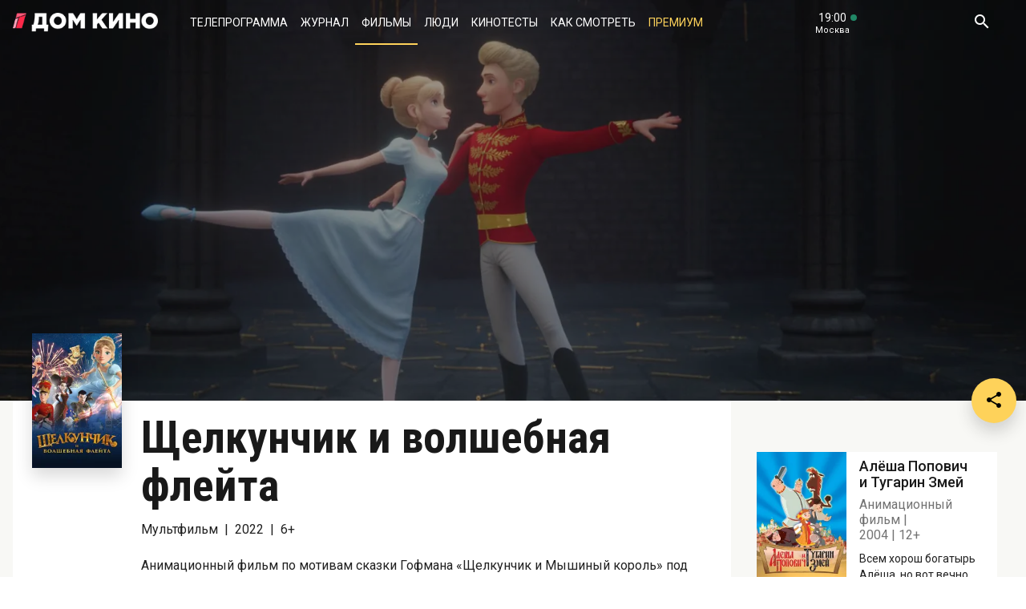

--- FILE ---
content_type: text/html; charset=UTF-8
request_url: https://www.domkino.tv/announce/17490
body_size: 11006
content:
<!doctype html><html lang="ru"><head><meta http-equiv="X-UA-Compatible" content="IE=Edge"><meta charset="utf-8"><meta name="viewport" content="width=device-width, initial-scale=1.0, maximum-scale=5.0, user-scalable=1"><meta name="keywords" content="Телеканал Дом кино"><meta name="description" content="Анимационный фильм по мотивам сказки Гофмана «Щелкунчик и Мышиный король» под музыку из знаменитого балета Петра Чайковского.  Фото, актёры, отзывы критиков и посетителей. Всё о российском и советском кино на телеканале Дом кино."><meta property="og:url" content="https://www.domkino.tv/announce/17490"><meta property="og:description" content="Анимационный фильм по мотивам сказки Гофмана «Щелкунчик и Мышиный король» под музыку из знаменитого балета Петра Чайковского.  Фото, актёры, отзывы критиков и посетителей. Всё о российском и советском кино на телеканале Дом кино."><meta property="og:type" content="website"><meta property="og:title" content="Щелкунчик и волшебная флейта - 2022: актеры, рейтинг и отзывы на канале Дом кино"><meta property="og:image" content="https://img51994.domkino.tv/img/2023-04-03/fmt_117_47_1680863717_oblozhka-big.jpg?covers=1"><meta property="og:image" content="https://img51994.domkino.tv/img/2023-04-03/fmt_114_24_shchelkunchik-i-volshebnaya-flei--ta-4.jpg"><meta property="og:image" content="https://img51994.domkino.tv/img/2023-04-03/fmt_114_24_shchelkunchik-i-volshebnaya-flei--ta-7.jpg"><meta property="og:image" content="https://img51994.domkino.tv/img/2023-04-03/fmt_114_24_shchelkunchik-i-volshebnaya-flei--ta-2.jpg"><meta property="og:image" content="https://img51994.domkino.tv/img/2023-04-03/fmt_114_24_shchelkunchik-i-volshebnaya-flei--ta-3.jpg"><meta property="og:image" content="https://img51994.domkino.tv/img/2023-04-03/fmt_114_24_shchelkunchik-i-volshebnaya-flei--ta-5.jpg"><meta property="og:image" content="https://img51994.domkino.tv/img/2023-04-03/fmt_114_24_shchelkunchik-i-volshebnaya-flei--ta-6.jpg"><meta property="og:image" content="https://img51994.domkino.tv/img/2023-04-03/fmt_114_24_shchelkunchik-i-volshebnaya-flei--ta-8.jpg"><meta property="og:image" content="https://img51994.domkino.tv/img/2023-04-03/fmt_114_24_shchelkunchik-i-volshebnaya-flei--ta-9.jpg"><meta property="og:image" content="https://img51994.domkino.tv/img/2023-04-03/fmt_114_24_shchelkunchik-i-volshebnaya-flei--ta-10.jpg"><meta property="og:image" content="https://img51994.domkino.tv/img/2023-04-03/fmt_114_24_shchelkunchik-i-volshebnaya-flei--ta-1.jpg"><meta property="yandex_recommendations_title" content="Щелкунчик и волшебная флейта - 2022: актеры, рейтинг и отзывы на канале Дом кино"/><meta property="yandex_recommendations_category" content="Кино"/><meta property="yandex_recommendations_category" content="Актёры"/><meta property="yandex_recommendations_category" content="Фильмы"/><meta property="yandex_recommendations_category" content="Сериалы"/><meta property="yandex_recommendations_category" content="ТВ"/><meta property="yandex_recommendations_category" content="Телевидение"/><meta property="yandex_recommendations_tag" content="cinema"/><meta property="yandex_recommendations_tag" content="movies"/><meta property="yandex_recommendations_tag" content="actors"/><meta property="yandex_recommendations_tag" content="tv"/><meta property="yandex_recommendations_tag" content="domkino"/><meta property="yandex_recommendations_image" content="https://img51994.domkino.tv/img/2023-04-03/fmt_117_47_1680863717_oblozhka-big.jpg?covers=1"/><title>Щелкунчик и волшебная флейта - 2022: актеры, рейтинг и отзывы на канале Дом кино</title><link rel="preconnect" href="//mc.yandex.ru"><link rel="preconnect" href="//ads.adfox.ru"><link rel="canonical" href="https://www.domkino.tv/announce/17490" /><link rel="icon" type="image/png" href="/images/icons/favicon-96x96.png" sizes="96x96" /><link rel="icon" type="image/svg+xml" href="/images/icons/favicon.svg" /><link rel="shortcut icon" href="/images/icons/favicon.ico" /><link rel="apple-touch-icon" sizes="180x180" href="/images/icons/apple-touch-icon.png" /><link rel="manifest" href="/images/icons/site.webmanifest" /><link rel="stylesheet" href="/css/css.min.css?1766151753208"><link rel="stylesheet" href="/fonts/material-design-iconic-font/css/material-design-iconic-font.min.css"><link title="RSS" type="application/rss+xml" rel="alternate" href="https://www.domkino.tv/zen.rss"><!-- Yandex.RTB --><script>window.yaContextCb=window.yaContextCb||[]</script><script src="https://yandex.ru/ads/system/context.js" async></script><script data-schema="Organization" type="application/ld+json">
    {
      "@context":"http://schema.org",
      "@type":"Organization",
      "name":"Телеканал Дом кино",
      "url":"https://www.domkino.tv",
      "logo":"https://www.domkino.tv/images/logo.png",
      "sameAs":["https://vk.com/tvdomkino","https://ok.ru/group/54165121073272"],
      "contactPoint": [{
        "@type": "ContactPoint",
        "telephone": "+7-495-617-55-80",
        "contactType": "customer support",
        "availableLanguage": ["Russian", "English"]
      },{
        "@type": "ContactPoint",
        "telephone": "+7-495-617-55-78",
        "contactType": "sales",
        "availableLanguage": ["Russian", "English"]
      },{
        "@type": "ContactPoint",
        "telephone": "+7-495-617-51-75",
        "contactType": "PR",
        "availableLanguage": ["Russian", "English"]
      }]
    }
    </script><script data-schema="WebPage" type="application/ld+json">
      {
        "@context":"http://schema.org",
        "@type":"WebSite",
        "@id":"#website",
        "url":"https://www.domkino.tv",
        "name":"Телеканал Дом кино",
        "potentialAction": {
          "@type":"SearchAction",
          "target":"https://www.domkino.tv?q={search_term_string}",
          "query-input":"required name=search_term_string"
        }
    }
    </script><script async src="https://yastatic.net/pcode/adfox/header-bidding.js"></script><script>
        var adfoxBiddersMap = {
            "myTarget": "1609420"
        };
        var adUnits = [
            {
                "code": "adfox_161795997563871796",
                "bids": [
                    {
                        "bidder": "myTarget",
                        "params": {
                            "placementId": "898170"
                        }
                    }
                ]
            }
        ];
        var userTimeout = 1000;
        window.YaHeaderBiddingSettings = {
            biddersMap: adfoxBiddersMap,
            adUnits: adUnits,
            timeout: userTimeout
        };
    </script><script src="https://yastatic.net/pcode/adfox/loader.js" crossorigin="anonymous"></script><script type="application/ld+json">
    {"@context":"http:\/\/schema.org","@type":"BreadcrumbList","itemListElement":[{"@type":"ListItem","position":1,"item":{"@id":"https:\/\/www.domkino.tv\/","name":"\u0413\u043b\u0430\u0432\u043d\u0430\u044f"}},{"@type":"ListItem","position":2,"item":{"@id":"https:\/\/www.domkino.tv\/announce","name":"\u0424\u0438\u043b\u044c\u043c\u044b"}},{"@type":"ListItem","position":3,"item":{"@id":"https:\/\/www.domkino.tv\/announce\/17490","name":"\u0429\u0435\u043b\u043a\u0443\u043d\u0447\u0438\u043a \u0438 \u0432\u043e\u043b\u0448\u0435\u0431\u043d\u0430\u044f \u0444\u043b\u0435\u0439\u0442\u0430"}}]}
</script><script type="application/ld+json">
    {"@context":"http:\/\/schema.org","@type":"ImageObject","author":"domkino.tv","contentUrl":"https:\/\/img51994.domkino.tv\/img\/2023-04-03\/fmt_114_47_1680863717_oblozhka.jpg?covers=1","datePublished":"2025-11-27T17:19:05+0300","description":"\u0429\u0435\u043b\u043a\u0443\u043d\u0447\u0438\u043a \u0438 \u0432\u043e\u043b\u0448\u0435\u0431\u043d\u0430\u044f \u0444\u043b\u0435\u0439\u0442\u0430"}
</script><meta name="verify-v1" content="3/D3PKmaSVVa+QwQnKIygDyPY0z+163pgfKntfNXs+g="><meta name="yandex-verification" content="315b3a5427e7413d" /><meta property="fb:app_id" content="343881579336048"><meta name="apple-itunes-app" content="app-id=1057282624"></head><body class="domkino domkino_desktop" data-user='{"id":0,"name":"","email":"","subscription_email":"","subscription_email_daily":"","subscription_email_weekly":"","subscription_push":"","picture":""}'><div class="domkino__page  domkino__page_secondary domkino__page_announce-detail domkino__page_cover  domkino__page-Announce-Get-17490"><div class="header-wrapper"><div class="domkino__header header  header_desktop"><div class="header__part"><h1 class="header__logo" itemtype="http://schema.org/Organization"><a title="Дом кино" href="/"><img itemtype="logo" src="/images/logo240x32.png" alt="Официальный сайт телеканала Дом кино" title="Официальный сайт телеканала Дом кино"></a></h1><ul class="header__menu menu menu_header"><li itemscope="itemscope" itemtype="http://www.schema.org/SiteNavigationElement" class="menu__item "><a title="Телепрограмма" itemprop="url" href="/schedule">Телепрограмма</a></li><li itemscope="itemscope" itemtype="http://www.schema.org/SiteNavigationElement" class="menu__item "><a title="Журнал" itemprop="url" href="/news">Журнал</a></li><li itemscope="itemscope" itemtype="http://www.schema.org/SiteNavigationElement" class="menu__item  menu__item_active"><a title="Фильмы" itemprop="url" href="/announce">Фильмы</a></li><li itemscope="itemscope" itemtype="http://www.schema.org/SiteNavigationElement" class="menu__item "><a title="Люди" itemprop="url" href="/persons">Люди</a></li><li itemscope="itemscope" itemtype="http://www.schema.org/SiteNavigationElement" class="menu__item "><a title="Кинотесты" itemprop="url" href="/news/tests">Кинотесты</a></li><li itemscope="itemscope" itemtype="http://www.schema.org/SiteNavigationElement" class="menu__item "><a title="Как&nbsp;смотреть телеканал Дом Кино" itemprop="url" href="/about">Как смотреть</a></li><li itemscope="itemscope" itemtype="http://www.schema.org/SiteNavigationElement" class="menu__item menu__item_dkp"><a title="Дом кино Премиум" itemprop="url" href="https://www.domkino-premium.tv/"  target="_blank" rel="noopener">Премиум</a></li></ul></div><button title="Часовой пояс" class="modal-btn header__time" data-modal="modal_tz"><span class="header__time-num">19:00</span><span class="header__time-name">
                                    Москва
                            </span></button><div class="header__controls"><button title="Поиск" class="header__button header__button_search"><i class="zmdi zmdi-search"></i></button><form class="header__search search" action="/search" method="get"><button title="Искать" type="submit" class="search__button search__button_go"><i class="zmdi zmdi-search"></i></button><input class="search__field" type="text" name="q" placeholder="Поиск..." /><button title="Закрыть строку поиска" class="search__button search__button_close"><i class="zmdi zmdi-close"></i></button></form></div></div></div><div itemscope itemtype="http://schema.org/Movie"><div class="announce-detail-cover"><div class="right-brs right-brs_Home right-brs_Announce right-brs_Announce-Get right-brs_desktop"><style>
        .news-detail-cover .right-brs_Home,
        .home__top-promo_desktop .right-brs_Home,
        .announce-detail-cover .right-brs_Home {
            position: absolute;
            z-index: 9;
            bottom: calc(50% - 200px);
                    right: 50px;
        }

        .news-detail-cover .right-brs_Home > div,
        .home__top-promo_desktop .right-brs_Home  > div,
        .announce-detail-cover .right-brs_Home  > div {
            /*border: 1px solid #fff;*/
            padding: 3px;
        }
        @media (max-width: 1700px) {
            .news-detail-cover .right-brs_Home,
            .announce-detail-cover .right-brs_Home,
            .home__top-promo_desktop .right-brs_Home {
                bottom: calc(50% - 215px);
                right: 15px;
            }
            .home__top-promo_desktop .right-brs_Home {
                bottom: calc(50% - 195px);
            }
            .news-detail-cover .right-brs_Home {
                bottom: calc(50% - 205px);
            }
        }
        @media (max-width: 1365px) {
            .news-detail-cover .right-brs_Home > div,
            .home__top-promo_desktop .right-brs_Home  > div,
            .announce-detail-cover .right-brs_Home  > div {
                border: 0;
                padding: 0;
            }
        }
    </style><div id="adfox_153311666555867041"></div><script>
  window.Ya.adfoxCode.create({
    ownerId: 256787,
    containerId: 'adfox_153311666555867041',
    params: {
      pp: 'obo',
      ps: 'cnzr',
      p2: 'gayb'
    }
  });
</script></div><div class="afisha-row aspect-ratio aspect-ratio-3x1"><div class="aspect-ratio__content afisha-row__content"><div class="afisha-row__image" style="background: url('https://img51994.domkino.tv/img/2023-04-03/fmt_117_47_1680863717_oblozhka-big.jpg?covers=1') no-repeat; background-position: center center; background-size: cover;"></div></div></div></div><div class="domkino__decore" ><div class="domkino__content domkino__content_desktop domkino__content_announce-detail announce-detail announce-detail_desktop page_desktop"><div class="share"><button title="Поделиться в:" class="share__button button button_rounded button_floating  button_color-1"><i class="zmdi zmdi-share"></i></button><ul class="share__menu share__menu_top-left"><li class="share__menu-item share__menu-item_tg"><a title="Подлеиться в Телеграм" class="social-share" href="#" data-type="telegram" data-url="https://www.domkino.tv/announce/17490"><img src="/images/icons/tg_black.png" alt=""><span>Телеграм</span></a></li><li class="share__menu-item"><a title="Поделиться во Вконтакте" class="social-share" href="https://www.domkino.tv/announce/17490" data-type="vk" data-url="https://www.domkino.tv/announce/17490"><i class="zmdi zmdi-vk"></i><span>Вконтакте</span></a></li><li class="share__menu-item"><a title="Поделиться в Одноклассниках" class="social-share" href="https://www.domkino.tv/announce/17490" data-type="ok" data-url="https://www.domkino.tv/announce/17490"><img src="/images/icons/ok_new_2023_softblack.svg" alt="" /><span>Одноклассники</span></a></li></ul></div><div class="page__row"><div class="page__column page__column_announce-detail  page__column_announce-detail_cover "><div class="detail-content"><div class="detail-content__row"><div class="detail-content__column detail-content__column_cover"><div class="detail-content__cover"><img itemprop="image" src="https://img51994.domkino.tv/img/2023-04-03/fmt_123_47_1680863717_oblozhka.jpg?covers=1" alt="Щелкунчик и волшебная флейта" title="Щелкунчик и волшебная флейта"></div></div><div class="detail-content__column "><span class="detail-content__title"><h2>Щелкунчик и волшебная флейта</h2></span><span class="detail-content__pad"><span>Мультфильм</span><span itemprop="copyrightYear">2022</span><span itemprop="typicalAgeRange">6+</span></span><br><div class="detail-content__text" itemprop="description">
                                        Анимационный фильм по мотивам сказки Гофмана «Щелкунчик и Мышиный король» под музыку из знаменитого балета Петра Чайковского. 
                                        <p>В&nbsp;волшебную новогоднюю ночь игрушки юной Мари оживают! Среди них оказывается заколдованный принц Щелкунчик, чье сказочное королевство захватили крысы. Снять чары с&nbsp;Щелкунчика и&nbsp;разогнать крыс может волшебная флейта, которую надо найти до&nbsp;рассвета&hellip; Времени мало! Мари и&nbsp;её&nbsp;новые друзья&nbsp;&mdash; Щелкунчик, страус и&nbsp;барашек отправляются на&nbsp;поиски. Смогут&nbsp;ли они преодолеть все препятствия, расколдовать Щелкунчика и&nbsp;попасть на&nbsp;грандиозный бал-маскарад?</p></div><div class="adf adf_stdSpaceAnnounce adf_744"><!--AdFox START--><!--Площадка: domkino.tv / Все страницы сайта / New 744x200 INSIDE--><!--Категория: <не задана>--><!--Тип баннера: 744x200--><div id="adfox_169323463597956599"></div><script>
    window.yaContextCb.push(()=>{
        Ya.adfoxCode.create({
            ownerId: 256787,
            containerId: 'adfox_169323463597956599',
            params: {
                p1: 'czcme',
                p2: 'inin'
            }
        })
    })
</script></div><div class="detail-content__persons" itemprop="actor" itemscope><div class="person  person_announce-detail-desktop   modal-btn " itemscope itemtype="http://schema.org/Person"  data-modal="modal_person" data-person="3934" ><a title="Любовь Аксёнова" href="/persons/3934" class="person__image"><img itemprop="image" src="https://img51994.domkino.tv/img/2017-04-24/fmt_102_24_c4eec1b5542cc59fc51dc60d725ace40.jpg" alt="Любовь Аксёнова" title="Любовь Аксёнова"></a><div class="person__description"><a title="Любовь Аксёнова" href="/persons/3934" class="person__name"><h3 itemprop="name">Любовь Аксёнова</h3></a><div class="person__profs"><span class="person__prof">Мари</span></div></div></div></div><div class=" swiper-slider swiper-container carousel  carousel_desktop" data-pager="false"
                                              data-swiper='{"slidesPerView": "1", "grabCursor": true, "autoHeight": true, "slideToClickedSlide": true, "navigation": {"nextEl": ".swiper-button-next-R355041886", "prevEl": ".swiper-button-prev-R355041886" }, "pagination": {"el": ".swiper-pagination-R355041886", "type": "bullets", "clickable": true} }'

                                           id="slider-promo-R355041886"><div class="swiper-wrapper"><div class="swiper-slide slider__slide slider__slide-1"><img src="https://img51994.domkino.tv/img/2023-04-03/fmt_114_24_shchelkunchik-i-volshebnaya-flei--ta-4.jpg"  alt="Щелкунчик и волшебная флейта" title="Щелкунчик и волшебная флейта" data-fullscreen="https://img51994.domkino.tv/img/2023-04-03/fmt_114_24_shchelkunchik-i-volshebnaya-flei--ta-4.jpg" data-width="1280" data-height="538"></div><div class="swiper-slide slider__slide slider__slide-2"><img src="https://img51994.domkino.tv/img/2023-04-03/fmt_114_24_shchelkunchik-i-volshebnaya-flei--ta-7.jpg"  alt="Щелкунчик и волшебная флейта" title="Щелкунчик и волшебная флейта" data-fullscreen="https://img51994.domkino.tv/img/2023-04-03/fmt_114_24_shchelkunchik-i-volshebnaya-flei--ta-7.jpg" data-width="1280" data-height="538"></div><div class="swiper-slide slider__slide slider__slide-3"><img src="https://img51994.domkino.tv/img/2023-04-03/fmt_114_24_shchelkunchik-i-volshebnaya-flei--ta-2.jpg"  alt="Щелкунчик и волшебная флейта" title="Щелкунчик и волшебная флейта" data-fullscreen="https://img51994.domkino.tv/img/2023-04-03/fmt_114_24_shchelkunchik-i-volshebnaya-flei--ta-2.jpg" data-width="1280" data-height="538"></div><div class="swiper-slide slider__slide slider__slide-4"><img src="https://img51994.domkino.tv/img/2023-04-03/fmt_114_24_shchelkunchik-i-volshebnaya-flei--ta-3.jpg"  alt="Щелкунчик и волшебная флейта" title="Щелкунчик и волшебная флейта" data-fullscreen="https://img51994.domkino.tv/img/2023-04-03/fmt_114_24_shchelkunchik-i-volshebnaya-flei--ta-3.jpg" data-width="1280" data-height="538"></div><div class="swiper-slide slider__slide slider__slide-5"><img src="https://img51994.domkino.tv/img/2023-04-03/fmt_114_24_shchelkunchik-i-volshebnaya-flei--ta-5.jpg"  alt="Щелкунчик и волшебная флейта" title="Щелкунчик и волшебная флейта" data-fullscreen="https://img51994.domkino.tv/img/2023-04-03/fmt_114_24_shchelkunchik-i-volshebnaya-flei--ta-5.jpg" data-width="1280" data-height="538"></div><div class="swiper-slide slider__slide slider__slide-6"><img src="https://img51994.domkino.tv/img/2023-04-03/fmt_114_24_shchelkunchik-i-volshebnaya-flei--ta-6.jpg"  alt="Щелкунчик и волшебная флейта" title="Щелкунчик и волшебная флейта" data-fullscreen="https://img51994.domkino.tv/img/2023-04-03/fmt_114_24_shchelkunchik-i-volshebnaya-flei--ta-6.jpg" data-width="1280" data-height="538"></div><div class="swiper-slide slider__slide slider__slide-7"><img src="https://img51994.domkino.tv/img/2023-04-03/fmt_114_24_shchelkunchik-i-volshebnaya-flei--ta-8.jpg"  alt="Щелкунчик и волшебная флейта" title="Щелкунчик и волшебная флейта" data-fullscreen="https://img51994.domkino.tv/img/2023-04-03/fmt_114_24_shchelkunchik-i-volshebnaya-flei--ta-8.jpg" data-width="1280" data-height="538"></div><div class="swiper-slide slider__slide slider__slide-8"><img src="https://img51994.domkino.tv/img/2023-04-03/fmt_114_24_shchelkunchik-i-volshebnaya-flei--ta-9.jpg"  alt="Щелкунчик и волшебная флейта" title="Щелкунчик и волшебная флейта" data-fullscreen="https://img51994.domkino.tv/img/2023-04-03/fmt_114_24_shchelkunchik-i-volshebnaya-flei--ta-9.jpg" data-width="1280" data-height="538"></div><div class="swiper-slide slider__slide slider__slide-9"><img src="https://img51994.domkino.tv/img/2023-04-03/fmt_114_24_shchelkunchik-i-volshebnaya-flei--ta-10.jpg"  alt="Щелкунчик и волшебная флейта" title="Щелкунчик и волшебная флейта" data-fullscreen="https://img51994.domkino.tv/img/2023-04-03/fmt_114_24_shchelkunchik-i-volshebnaya-flei--ta-10.jpg" data-width="1280" data-height="538"></div><div class="swiper-slide slider__slide slider__slide-10"><img src="https://img51994.domkino.tv/img/2023-04-03/fmt_114_24_shchelkunchik-i-volshebnaya-flei--ta-1.jpg"  alt="Щелкунчик и волшебная флейта" title="Щелкунчик и волшебная флейта" data-fullscreen="https://img51994.domkino.tv/img/2023-04-03/fmt_114_24_shchelkunchik-i-volshebnaya-flei--ta-1.jpg" data-width="1280" data-height="538"></div></div><div class="swiper-button-prev-dk swiper-button-prev-R355041886"></div><div class="swiper-button-next-dk swiper-button-next-R355041886"></div><div class="swiper-pagination swiper-pagination-R355041886"></div></div><br><p class="announce-detail__copyright">Изображения: &laquo;Щелкунчик и волшебная флейта&raquo;, CGF Animation, а/с «Сказка», к/к «СТВ», 2022, реж.&nbsp;Виктор Глухушин.</p><div></div></div></div></div></div><div class="page__column page__column_brs page__column_brs_announce-detail  page__column_brs_cover "><div class="sidebar-cards"><div class="sidebar-card" itemscope itemtype="http://schema.org/Movie"><div class="sidebar-card__image aspect-ratio aspect-ratio-2x3"><a title="Любовь Аксёнова" href="/announce/6047" class="aspect-ratio__content"><img itemprop="image" src="https://img51994.domkino.tv/img/2018-03-19/fmt_123_47_d4702144d5af79fdf010bf5702f790d9.jpg?covers=1" alt="Алёша Попович и Тугарин Змей" title="Алёша Попович и Тугарин Змей"></a></div><div class="sidebar-card__description"><a title="Алёша Попович и Тугарин Змей" href="/announce/6047" class="sidebar-card__title"><h3 itemprop="name">Алёша Попович и Тугарин Змей</h3></a><div class="sidebar-card__pad"><span itemprop="genre">Анимационный фильм</span><span itemprop="copyrightYear">2004</span><span itemprop="typicalAgeRange">12+</span></div><div class="sidebar-card__text" itemprop="description">Всем хорош богатырь Алёша, но вот вечно происходят с ним конфузы да казусы...</div><div class="sidebar-card__schedule"><span class="sidebar-card__schedule-item sidebar-card__schedule-item_onair">Сейчас в эфире</span></div></div></div><div class="sidebar-card" itemscope itemtype="http://schema.org/Movie"><div class="sidebar-card__image aspect-ratio aspect-ratio-2x3"><a title="Любовь Аксёнова" href="/announce/17786" class="aspect-ratio__content"><img itemprop="image" src="https://img51994.domkino.tv/img/2024-10-21/fmt_123_47_oblozhka.jpeg?covers=1" alt="Три богатыря. Ни дня без подвига" title="Три богатыря. Ни дня без подвига"></a></div><div class="sidebar-card__description"><a title="Три богатыря. Ни дня без подвига" href="/announce/17786" class="sidebar-card__title"><h3 itemprop="name">Три богатыря. Ни дня без подвига</h3></a><div class="sidebar-card__pad"><span itemprop="genre">Мультфильм</span><span itemprop="copyrightYear">2024</span><span itemprop="typicalAgeRange">6+</span></div><div class="sidebar-card__text" itemprop="description">Специальный выпуск в честь 20-летия приключений богатырей, коня Юлия, Князя и других любимых героев!</div><div class="sidebar-card__schedule"><span class="sidebar-card__schedule-item">Сегодня в 19:40</span><span class="sidebar-card__schedule-item">25 января в 10:30</span></div></div></div><div class="sidebar-card" itemscope itemtype="http://schema.org/Movie"><div class="sidebar-card__image aspect-ratio aspect-ratio-2x3"><a title="Любовь Аксёнова" href="/announce/17963" class="aspect-ratio__content"><img itemprop="image" src="https://img51994.domkino.tv/img/2025-11-17/fmt_123_47_1763654692_oblozhka.jpg?covers=1" alt="Три богатыря. Ни дня без подвига — 2" title="Три богатыря. Ни дня без подвига — 2"></a></div><div class="sidebar-card__description"><a title="Три богатыря. Ни дня без подвига — 2" href="/announce/17963" class="sidebar-card__title"><h3 itemprop="name">Три богатыря. Ни дня без подвига — 2</h3></a><div class="sidebar-card__pad"><span itemprop="genre">Мультфильм</span><span itemprop="copyrightYear">2025</span><span itemprop="typicalAgeRange">6+</span></div><div class="sidebar-card__text" itemprop="description">Спецвыпуск из трёх новых серий про приключения любимых богатырей!</div><div class="sidebar-card__schedule"><span class="sidebar-card__schedule-item">Сегодня в 20:45</span><span class="sidebar-card__schedule-item">25 января в 11:40</span></div></div></div><div class="sidebar-card" itemscope itemtype="http://schema.org/Movie"><div class="sidebar-card__image aspect-ratio aspect-ratio-2x3"><a title="Любовь Аксёнова" href="/announce/17657" class="aspect-ratio__content"><img itemprop="image" src="https://img51994.domkino.tv/img/2025-01-06/fmt_123_47_1736538505_oblozhka.jpg?covers=1" alt="Смешанные чувства" title="Смешанные чувства"></a></div><div class="sidebar-card__description"><a title="Смешанные чувства" href="/announce/17657" class="sidebar-card__title"><h3 itemprop="name">Смешанные чувства</h3></a><div class="sidebar-card__pad"><span itemprop="genre">Комедия</span><span itemprop="copyrightYear">2014</span><span itemprop="typicalAgeRange">16+</span></div><div class="sidebar-card__text" itemprop="description">После удара током очень весёлый  диджей и очень серьёзный врач попали в зависимость от эмоций друг друга!</div><div class="sidebar-card__schedule"><span class="sidebar-card__schedule-item">Сегодня в 1:15 ночи</span></div></div></div><div class="sidebar-card" itemscope itemtype="http://schema.org/Movie"><div class="sidebar-card__image aspect-ratio aspect-ratio-2x3"><a title="Любовь Аксёнова" href="/announce/15718" class="aspect-ratio__content"><img itemprop="image" src="https://img51994.domkino.tv/img/2019-12-30/fmt_123_47_oblozhka.jpg?covers=1" alt="Три богатыря и принцесса Египта" title="Три богатыря и принцесса Египта"></a></div><div class="sidebar-card__description"><a title="Три богатыря и принцесса Египта" href="/announce/15718" class="sidebar-card__title"><h3 itemprop="name">Три богатыря и принцесса Египта</h3></a><div class="sidebar-card__pad"><span itemprop="genre">Анимационный фильм</span><span itemprop="copyrightYear">2017</span><span itemprop="typicalAgeRange">6+</span></div><div class="sidebar-card__text" itemprop="description">Сказ о том, как три богатыря в Египет попали и с Дурилой боролись.</div><div class="sidebar-card__schedule"><span class="sidebar-card__schedule-item">Сегодня в 5:25 ночи</span></div></div></div></div><div class="popular popular_desktop popular_news-list"><div class="popular__list"><div class="card aspect-ratio-16x9" itemscope itemtype="http://schema.org/NewsArticle"><div class="card__content aspect-ratio__content"><div class="card__controls"></div><h3 class="card__title" itemprop="name">ТЕСТ: Угадайте фильмы с Яном Цапником по одному кадру!</h3><span class="card__date">17 января</span><div class="domkino__date-hidden" itemprop="datePublished">2026-01-17</div><div class="domkino__text-hidden" itemprop="description">Помните ли вы героев популярного актёра?</div><a title="Команда мечты" class="card__url" href="/news/23227"></a><img src="https://img51994.domkino.tv/img/2026-01-12/fmt_132_24_w1500_37638318.jpg"
             data-sizes="auto" data-width="100"
             data-srcset="https://img51994.domkino.tv/img/2026-01-12/fmt_132_24_w1500_37638318.jpg 128w, https://img51994.domkino.tv/img/2026-01-12/fmt_79_24_w1500_37638318.jpg 480w, https://img51994.domkino.tv/img/2026-01-12/fmt_98_24_w1500_37638318.jpg 640w"
             itemprop=&quot;image&quot; alt="Команда мечты" title="Команда мечты" class="lazyload card__image pure-img"></div></div><div class="card aspect-ratio-16x9" itemscope itemtype="http://schema.org/NewsArticle"><div class="card__content aspect-ratio__content"><div class="card__controls"></div><h3 class="card__title" itemprop="name">ТЕСТ: Насколько хорошо вы знаете роли Василия Ланового?</h3><span class="card__date">16 января</span><div class="domkino__date-hidden" itemprop="datePublished">2026-01-16</div><div class="domkino__text-hidden" itemprop="description">Ко дню рождения актёра.</div><a title="Барышня-крестьянка" class="card__url" href="/news/23225"></a><img src="https://img51994.domkino.tv/img/2021-01-25/fmt_132_24_367741.jpg"
             data-sizes="auto" data-width="100"
             data-srcset="https://img51994.domkino.tv/img/2021-01-25/fmt_132_24_367741.jpg 128w, https://img51994.domkino.tv/img/2021-01-25/fmt_79_24_367741.jpg 480w, https://img51994.domkino.tv/img/2021-01-25/fmt_98_24_367741.jpg 640w"
             itemprop=&quot;image&quot; alt="Барышня-крестьянка" title="Барышня-крестьянка" class="lazyload card__image pure-img"></div></div><div class="card aspect-ratio-16x9" itemscope itemtype="http://schema.org/NewsArticle"><div class="card__content aspect-ratio__content"><div class="card__controls"></div><h3 class="card__title" itemprop="name">Стартовало зрительское интернет-голосование Национальной премии «Большая цифра»!</h3><span class="card__date">15 января</span><div class="domkino__date-hidden" itemprop="datePublished">2026-01-15</div><a title="Большая цифра" class="card__url" href="/news/23224"></a><img src="https://img51994.domkino.tv/img/2026-01-12/fmt_132_24_1800kh1200--1-.jpg"
             data-sizes="auto" data-width="100"
             data-srcset="https://img51994.domkino.tv/img/2026-01-12/fmt_132_24_1800kh1200--1-.jpg 128w, https://img51994.domkino.tv/img/2026-01-12/fmt_79_24_1800kh1200--1-.jpg 480w, https://img51994.domkino.tv/img/2026-01-12/fmt_98_24_1800kh1200--1-.jpg 640w"
             itemprop=&quot;image&quot; alt="Большая цифра" title="Большая цифра" class="lazyload card__image pure-img"></div></div><div class="card aspect-ratio-16x9" itemscope itemtype="http://schema.org/NewsArticle"><div class="card__content aspect-ratio__content"><div class="card__controls"></div><h3 class="card__title" itemprop="name">ТЕСТ: Угадайте фильмы с Евгением Весником по одному кадру!</h3><span class="card__date">15 января</span><div class="domkino__date-hidden" itemprop="datePublished">2026-01-15</div><div class="domkino__text-hidden" itemprop="description">Ко дню рождения актёра.</div><a title="На Дерибасовской хорошая погода, или На Брайтон-Бич опять идут дожди" class="card__url" href="/news/23214"></a><img src="https://img51994.domkino.tv/img/2026-01-12/fmt_132_24_deribas.jpg"
             data-sizes="auto" data-width="100"
             data-srcset="https://img51994.domkino.tv/img/2026-01-12/fmt_132_24_deribas.jpg 128w, https://img51994.domkino.tv/img/2026-01-12/fmt_79_24_deribas.jpg 480w, https://img51994.domkino.tv/img/2026-01-12/fmt_98_24_deribas.jpg 640w"
             itemprop=&quot;image&quot; alt="На Дерибасовской хорошая погода, или На Брайтон-Бич опять идут дожди" title="На Дерибасовской хорошая погода, или На Брайтон-Бич опять идут дожди" class="lazyload card__image pure-img"></div></div></div></div></div></div></div></div></div><div class="domkino__footer footer footer_desktop"><div class="footer__content"><div class="footer__row footer__row_1"><a title="Дом кино" href="/" class="footer__logo"></a><ul class="footer__socials socials socials_footer"><li><a title="Сообщество в Телеграм" target="_blank" rel="nofollow noopener" href="https://t.me/domkino" class="socials__item socials__item_tg"><img src="/images/icons/tg_white.png" alt=""></a></li><li><a title="Сообщество во Вконтакте" target="_blank" rel="nofollow noopener" href="https://vk.com/tvdomkino" class="socials__item socials__item_vk"><i class="zmdi zmdi-vk"></i></a></li><li><a title="Сообщество в Одноклассниках" target="_blank" rel="nofollow noopener" href="https://ok.ru/group/54165121073272" class="socials__item socials__item_ok"><img src="/images/icons/ok_new_2023_white.svg" alt=""></a></li></ul></div><div class="footer__row footer__row_2"><div class="footer__description"><p>Легендарный российский киноканал обладает уникальной библиотекой отечественных фильмов — более 3500 часов, и она постоянно пополняется.</p><p>В эфире телеканала — лучшее российское кино от «Золотого фонда» отечественного кинематографа до новейших фильмов и громких премьер последнего десятилетия.</p></div><div class="footer__menu"><ul class="footer__menu-part menu menu_footer menu_footer-desktop"><li itemscope="itemscope" itemtype="http://www.schema.org/SiteNavigationElement"><a title="Телепрограмма" itemprop="url" href="/schedule">Телепрограмма</a></li><li itemscope="itemscope" itemtype="http://www.schema.org/SiteNavigationElement"><a title="Журнал" itemprop="url" href="/news">Журнал</a></li><li itemscope="itemscope" itemtype="http://www.schema.org/SiteNavigationElement"><a title="Фильмы" itemprop="url" href="/announce">Фильмы</a></li><li itemscope="itemscope" itemtype="http://www.schema.org/SiteNavigationElement"><a title="Люди" itemprop="url" href="/persons">Люди</a></li><li itemscope="itemscope" itemtype="http://www.schema.org/SiteNavigationElement"><a title="Тесты" itemprop="url" href="/news/tests">Тесты</a></li></ul><ul class="footer__menu-part menu menu_footer menu_footer-desktop"><li itemscope="itemscope" itemtype="http://www.schema.org/SiteNavigationElement"><a title="О Канале" itemprop="url" href="/about">О Канале</a></li><li itemscope="itemscope" itemtype="http://www.schema.org/SiteNavigationElement"><a title="Обратная связь" itemprop="url" href="/feedback">Обратная связь</a></li><li itemscope="itemscope" itemtype="http://www.schema.org/SiteNavigationElement"><a title="Контакты" itemprop="url" href="/contacts">Контакты</a></li></ul><ul class="footer__menu-part menu menu_footer menu_footer-desktop"><li><a title="Сообщество в Телеграм" target="_blank" rel="nofollow noopener" href="https://t.me/domkino">Телеграм</a></li><li><a title="Сообщество во Вконтакте" target="_blank" rel="nofollow noopener" href="https://vk.com/tvdomkino">Вконтакте</a></li><li><a title="Сообщество в Одноклассниках" target="_blank" rel="nofollow noopener" href="https://ok.ru/group/54165121073272">Одноклассники</a></li></ul></div><div class="footer__widget"><div class="footer__widget-menu"><a title="Виджет Вконтакте" href="#" data-widget="vk" class="footer__widget-menu-item footer__widget-menu-item_active"><i class="zmdi zmdi-vk"></i></a><a title="Виджет Одноклассников" href="#" data-widget="ok" class="footer__widget-menu-item"><img width="14px" src="/images/icons/ok_new_2023_yellow.svg" alt=""></a></div><div class="footer__widget-tabs"><noindex><div data-widget="vk" class="footer__widget-tabs-item footer__widget-tabs-item_vk footer__widget-tabs-item_active"><!-- VK Widget --><div id="vk_groups"></div><script type="text/javascript" src="//vk.com/js/api/openapi.js?129"></script><div id="vk_placeholder"></div></div></noindex><noindex><div data-widget="ok" class="footer__widget-tabs-item footer__widget-tabs-item_ok"><div id="ok_group_widget"></div><div id="ok_placeholder"></div></div></noindex></div></div></div></div><div class="footer__copy">
        © 2000—2026. Редакция телеканала «Дом кино».         <br><br>
        Все права на любые материалы, опубликованные на сайте, защищены. Любое использование материалов возможно только с согласия Редакции телеканала.
    </div></div><div class="modal modal_person modal_desktop"><div class="modal__wrapper"><button title="Закрыть" class="modal__close"><i class="zmdi zmdi-close"></i></button><div class="ajax-folder"></div></div></div><div class="modal modal_tz"><div class="modal__wrapper"><button title="Закрыть" class="modal__close"><i class="zmdi zmdi-close"></i></button><div class="modal__title modal__title_tz">19:00</div><div class="modal__timezone account ajax-folder"></div></div></div><div class="modal modal_alert"><div class="modal__wrapper"><button title="Закрыть" class="modal__close"><i class="zmdi zmdi-close"></i></button><div class="modal__title">Сообщение</div><div class="modal__content"></div></div></div><div class="modal modal_adchecker"><div class="modal__wrapper"><button title="Закрыть" class="modal__close"><i class="zmdi zmdi-close"></i></button><div class="modal__title">Не загружается тест?</div><div class="modal__content">
            Для корректной работы страницы отключите, пожалуйста, AdBlock.
        </div></div></div></div><script src="https://cdn.polyfill.io/v2/polyfill.min.js"></script><script src="https://ajax.googleapis.com/ajax/libs/jquery/3.3.1/jquery.min.js"></script><script src="/js/app.min.js?1766151753208" type="text/javascript" language="javascript"></script><!--LiveInternet counter--><script type="text/javascript">
  document.write("<a href='//www.liveinternet.ru/click;domkino' "+
    "target=_blank rel=\"nofollow noopener\" style='position: absolute; bottom: 0'><img src='//counter.yadro.ru/hit;domkino?t45.1;r"+
    escape(document.referrer)+((typeof(screen)=="undefined")?"":
      ";s"+screen.width+"*"+screen.height+"*"+(screen.colorDepth?
      screen.colorDepth:screen.pixelDepth))+";u"+escape(document.URL)+
    ";h"+escape(document.title.substring(0,150))+";"+Math.random()+
    "' alt='' title='LiveInternet' "+
    "border='0' width='1' height='1' rel='noopener noreferrer'><\/a>")
</script><!--/LiveInternet--><!-- Rating@Mail.ru counter --><script type="text/javascript">
      var _tmr = window._tmr || (window._tmr = []);
      _tmr.push({id: "2813452", type: "pageView", start: (new Date()).getTime()});
      (function (d, w, id) {
        if (d.getElementById(id)) return;
        var ts = d.createElement("script"); ts.type = "text/javascript"; ts.async = true; ts.id = id;
        ts.src = (d.location.protocol == "https:" ? "https:" : "http:") + "//top-fwz1.mail.ru/js/code.js";
        var f = function () {var s = d.getElementsByTagName("script")[0]; s.parentNode.insertBefore(ts, s);};
        if (w.opera == "[object Opera]") { d.addEventListener("DOMContentLoaded", f, false); } else { f(); }
      })(document, window, "topmailru-code");
    </script><noscript><div style="position:absolute;left:-10000px;"><img src="//top-fwz1.mail.ru/counter?id=2813452;js=na" style="border:0;" height="1" width="1" alt="Рейтинг@Mail.ru" /></div></noscript><!-- //Rating@Mail.ru counter --><!-- Yandex.Metrika counter --><script type="text/javascript" >
      (function (d, w, c) {
        (w[c] = w[c] || []).push(function() {
          try {
            w.yaCounter51317053 = new Ya.Metrika2({
              id:51317053,
              clickmap:true,
              trackLinks:true,
              accurateTrackBounce:true,
              webvisor:true
            });
          } catch(e) { }
        });

        var n = d.getElementsByTagName("script")[0],
          s = d.createElement("script"),
          f = function () { n.parentNode.insertBefore(s, n); };
        s.type = "text/javascript";
        s.async = true;
        s.src = "https://mc.yandex.ru/metrika/tag.js";

        if (w.opera == "[object Opera]") {
          d.addEventListener("DOMContentLoaded", f, false);
        } else { f(); }
      })(document, window, "yandex_metrika_callbacks2");
    </script><noscript><div><img src="https://mc.yandex.ru/watch/51317053" style="position:absolute; left:-9999px;" alt="" /></div></noscript><!-- /Yandex.Metrika counter --><div id="bottomAd" style="font-size: 2px; position: absolute; bottom: 0;">&nbsp;</div></body></html>